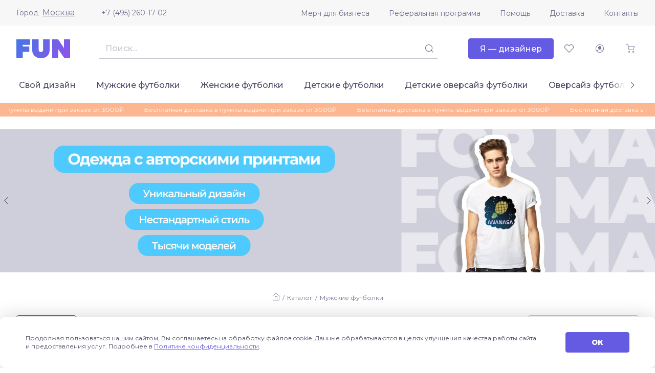

--- FILE ---
content_type: text/html; charset=UTF-8
request_url: https://fun.ru/catalog/men-tshirts
body_size: 12511
content:
<!DOCTYPE html>
<html lang="ru">
<head>
    <meta charset="utf-8">
    <meta http-equiv="X-UA-Compatible" content="IE=edge">
    <meta name="viewport" content="initial-scale=1, width=device-width">
    <meta name="format-detection" content="telephone=no">
    <link rel="canonical" href="https://fun.ru/catalog/men-tshirts"/>
    <link rel="apple-touch-icon" sizes="180x180" href="/apple-touch-icon.png">
    <link rel="icon" type="image/png" sizes="32x32" href="/favicon-32x32.png">
    <link rel="icon" type="image/png" sizes="16x16" href="/favicon-16x16.png">
    <link rel="mask-icon" href="/safari-pinned-tab.svg" color="#5bbad5">
    <link rel="manifest" href="/site.webmanifest">
    <meta name="msapplication-TileColor" content="#da532c">
    <meta name="theme-color" content="#ffffff">
        
    <!-- Diginetica -->
    <link rel="preconnect" href="https://cdn.diginetica.net/">
    <!-- Diginetica -->

    <link rel="preconnect" href="https://fonts.gstatic.com">
    <title>Мужские футболки - 104327 товаров с дизайнерскими принтами - купить в интернет-магазине fun.ru</title>
    <meta name="description" content="Мужские футболки с авторским принтом, доставка заказов по всей России, тел.: 8(495)260-17-02">
    <meta name="csrf-param" content="_csrf-fun">
<meta name="csrf-token" content="HDR_0A0dqNjFGzRivW_235N-zoTBQti7lQmQdaQKbXVsYAiAa3zqi4dWYxXiAYGV5Q2LxYkRrs_tQ6Qw8D4gAQ==">

<link href="https://fonts.googleapis.com/css2?family=Montserrat:wght@400;500;800&amp;amp;display=swap" rel="stylesheet">
<link href="/css/vendor.css?v=1757688326" rel="stylesheet">
<link href="/css/main.css?v=1766740652" rel="stylesheet">
    <!-- Diginetica -->
    <script type="text/javascript">
        var digiScript = document.createElement('script');
        digiScript.src = '//cdn.diginetica.net/7541/client.js';
        digiScript.defer = true;
        digiScript.async = true;
        document.head.appendChild(digiScript);
    </script>
    <!-- Diginetica -->
</head>
<body>


<div class="app js--app">
    <div class="js--app__side-drawer"></div>
    <header class="app__header">
        <div class="app-header js--app-header">
            <div class="app-header__top">
                <div class="container">
                    <div class="app-header__top-inner">
                        <div class="js--user-location user-location">
                            <div class="user-location__toggler">
                                <div class="user-location__toggler-title">Город</div>
                                <div class="user-location__toggler-current"></div>
                            </div>
                        </div>
                        <a class="app-header__tel" href="tel:+74952601702">+7 (495) 260-17-02</a>
                        <ul class="menu app-header__menu">
    <li class="menu__item"><span class="menu__item-wrapper"><a class="menu__link" href="https://merch.fun.ru/" target="_blank">Мерч для бизнеса</a></span></li><li class="menu__item"><span class="menu__item-wrapper"><a class="menu__link" href="https://referral.fun.ru/" target="_blank">Реферальная программа</a></span></li><li class="menu__item"><span class="menu__item-wrapper"><a class="menu__link" href="/help">Помощь</a></span></li><li class="menu__item"><span class="menu__item-wrapper"><a class="menu__link" href="/delivery">Доставка</a></span></li><li class="menu__item"><span class="menu__item-wrapper"><a class="menu__link" href="/contacts">Контакты</a></span></li></ul>
                    </div>
                </div>
            </div>
            <div class="app-header__center">
                <div class="container">
                    <div class="app-header__center-inner">
                        <div class="app-header__side-drawer-btn">
							<div class="js--app-header__side-drawer-btn"></div>
						</div>
						<a class="app-header__logo-link" href="/">
                            <img class="app-header__logo" src="/images/a3f3343021fae2e5629f62d07cf4b340.svg" alt="">
                        </a>

                        <div class="app-header__search">
                            <div class="search js--search">
                                <button class="btn-icon search__mobile-btn _size_small _style_text" type="button">
                                    <span class="btn-icon__inner">
                                        <span class="btn-icon__icon funicon-search"></span>
                                    </span>
                                </button>
                                <div class="search__mainbody">
                                    <div class="search__field">
                                        <div class="textfield search__text-field">
                                            <input class="textfield__control" disabled type="text">
                                        </div>
                                        <button class="btn-icon search__submit _size_small _style_text _disabled" disabled type="button">
                                            <span class="btn-icon__inner">
                                                <span class="btn-icon__icon funicon-search"></span>
                                            </span>
                                        </button>
                                    </div>
                                </div>
                            </div>
                        </div>

                        <div class="app-header__btn-designer">
							<a href="https://designer.fun.ru/" class="btn" target="_blank">
                                <span class="btn__inner"><span class="btn__text">Я — дизайнер</span></span>
							</a>
						</div>

                        <div class="app-header__favorites">
                            <a href="/favorites" class="btn-icon app-header__favorites-btn _size_small _style_text" type="button">
                                <span class="btn-icon__inner">
                                    <span class="btn-icon__icon funicon-heart"></span>
                                </span>
                            </a>
                        </div>

                        <div class="app-header__account">
                            <div class="js--app-header__auth">
                                <button class="btn-icon app-header__account-btn _size_small _style_text _disabled" disabled type="button">
                                    <span class="btn-icon__inner">
                                        <span class="btn-icon__icon funicon-person"></span>
                                    </span>
                                </button>
                            </div>
                        </div>

                        <div class="app-header__cart">
                            <button class="js--app-header__cart-widget btn-icon app-header__cart-btn _size_small _style_text" type="button">
                                <span class="btn-icon__inner">
                                    <span class="btn-icon__icon funicon-shopping-cart"></span>
                                </span>
                            </button>
                        </div>

					</div>
				</div>
			</div>
			<div class="app-header__bottom">
				<div class="container">
					<div class="app-header__bottom-inner">
                        <div class="app-header__rubricator js--app-header__rubricator">
    </div>
					</div>
				</div>
			</div>
		</div>
	</header>
	<main class="app__body">

        <div class="page-promo-line__wrapper">
        <div class="page-promo-line">
            <div class="container">
                <div class="js--marquee" data-vue-marquee="{&quot;rootClasses&quot;:[&quot;promo-line&quot;],&quot;items&quot;:[&quot;Бесплатная доставка в пункты выдачи при заказе от 3000₽&quot;,&quot;Бесплатная доставка в пункты выдачи при заказе от 3000₽&quot;,&quot;Бесплатная доставка в пункты выдачи при заказе от 3000₽&quot;],&quot;isAutoStop&quot;:true,&quot;duration&quot;:25000}"></div>
            </div>
        </div>
    </div>
    
	
<div class="page-catalog__catalog-promo-slider">
    <div class="slider swiper js--slider catalog-promo-slider _slide-width-auto" data-slider="{&quot;arrows&quot;:true,&quot;options&quot;:{&quot;slidesPerView&quot;:1,&quot;spaceBetween&quot;:0,&quot;loop&quot;:true},&quot;pagination&quot;:true}">
        <div class="slider__swiper-container swiper-container js--slider__swiper">
            <div class="slider__swiper-wrapper swiper-wrapper">
                <div class="slider__swiper-slide swiper-slide"><span class="catalog-promo-slide"><img src="https://fun.ru/upload/c6/81/c68183ef94.jpg" alt="Мужские футболки"></span></div>            </div>
            <div class="slider__arrow _next js--slider__arrow-next">
                <div class="slider__arrow-icon funicon-chevron-right"></div>
            </div>
            <div class="slider__arrow _prev js--slider__arrow-prev">
                <div class="slider__arrow-icon funicon-chevron-left"></div>
            </div>
            <div class="slider__pagination js--slider__pagination"></div>
        </div>
    </div>
</div>

<div class="page-catalog page js--page-catalog">
    <div class="container">
        
<div class="page-catalog__catalog-controls">
    <form class="catalog-controls js--catalog-controls "
          autocomplete="off">
                    <div class="catalog-controls__breadcrumbs">
                
<div class="breadcrumbs">
    <div class="breadcrumbs__item"><a class="breadcrumbs__link funicon-home" href="/"></a></div><div class="breadcrumbs__item"><a class="breadcrumbs__link" href="/catalog">Каталог</a></div><div class="breadcrumbs__item"><a class="breadcrumbs__link" href="/catalog/men-tshirts">Мужские футболки</a></div></div>
            </div>
        
        <input type="hidden" name="category" value="men-tshirts">        <div class="catalog-controls__filter-btn">
            <button class="btn _full-width-mobile js--catalog-controls__filter-btn _size_small _style_outlined"
                    type="button">
                <span class="btn__inner">
                    <span class="btn__icon _before funicon-filter"></span>
                    <span class="btn__icon _before _extra funicon-cross"></span>
                    <span class="btn__text">Фильтр</span>
                </span>
            </button>
        </div>

        <h1 class="catalog-controls__header">Мужские футболки</h1>

        <div class="catalog-controls__sort">
    <div class="sort js--sort">
        <div class="sort__wrapper">
                        <div class="pseudo-select js--pseudo-select _full-bordered" data-pseudo-select='{"name":"sort","items":[{"selected":true,"text":"по популярности","value":"popular"},{"icon":"funicon-bar-chart","iconAfter":true,"text":"по цене","value":"price-asc","selected":false},{"icon":"funicon-bar-chart _desc","iconAfter":true,"text":"по цене","value":"price-desc","selected":false}],"fullBordered":true,"size":"small"}'>            <div class="pseudo-select__current">
                <div class="preloader"></div>
            </div>
            </div>        </div>
    </div>
</div>

        <div class="catalog-controls__filter js--catalog-controls__filter">
    <div class="catalog-filter js--catalog-filter" data-active-fieldset="1">
        <div class="catalog-filter__tabs">
            <div class="tabs">
                <div class="tabs__item">
                    <button class="tabs__btn js--catalog-filter__tabs-btn _active" type="button">Категории</button>
                </div>
                <div class="tabs__item">
                    <button class="tabs__btn js--catalog-filter__tabs-btn" type="button">Цвет</button>
                </div>
            </div>
        </div>
        <div class="catalog-filter__fieldsets">
            <fieldset class="catalog-filter__fieldset _type_link _active">
                <h4 class="catalog-filter__fieldset-title">Категории</h4>
                <div class="catalog-filter__fieldset-body">
                    <div class="catalog-filter__fieldset-item">
                        <a class="catalog-filter__link " href="/catalog">Все категории</a>
                    </div>
                    <div class="catalog-filter__fieldset-item"><a class="catalog-filter__link _active" href="/catalog/men-tshirts">Мужские футболки</a></div><div class="catalog-filter__fieldset-item"><a class="catalog-filter__link " href="/catalog/women-tshirts">Женские футболки</a></div><div class="catalog-filter__fieldset-item"><a class="catalog-filter__link " href="/catalog/tshirts-oversize">Футболки оверсайз унисекс</a></div><div class="catalog-filter__fieldset-item"><a class="catalog-filter__link " href="/catalog/kids-tshirts">Детские футболки</a></div><div class="catalog-filter__fieldset-item"><a class="catalog-filter__link " href="/catalog/kids-tshirts-oversize">Детские оверсайз футболки</a></div><div class="catalog-filter__fieldset-item"><a class="catalog-filter__link " href="/catalog/hoodie-oversize">Толстовки (худи) оверсайз</a></div><div class="catalog-filter__fieldset-item"><a class="catalog-filter__link " href="/catalog/men-hoodies">Мужские толстовки</a></div><div class="catalog-filter__fieldset-item"><a class="catalog-filter__link " href="/catalog/men-sweatshirts">Мужские свитшоты</a></div><div class="catalog-filter__fieldset-item"><a class="catalog-filter__link " href="/catalog/women-sweatshirts">Женские свитшоты</a></div><div class="catalog-filter__fieldset-item"><a class="catalog-filter__link " href="/catalog/bags">Сумки</a></div><div class="catalog-filter__fieldset-item"><a class="catalog-filter__link " href="/catalog/diary">Ежедневники</a></div><div class="catalog-filter__fieldset-item"><a class="catalog-filter__link " href="/catalog/mugs">Кружки</a></div><div class="catalog-filter__fieldset-item"><a class="catalog-filter__link " href="/catalog/bottle">Бутылки для воды</a></div><div class="catalog-filter__fieldset-item"><a class="catalog-filter__link " href="/catalog/thermos">Термосы</a></div>                </div>
            </fieldset>
            <fieldset class="catalog-filter__fieldset _type_color">
                <h4 class="catalog-filter__fieldset-title">Цвет</h4>
                <div class="catalog-filter__fieldset-body">
                    <div class="field">
                        <div class="field__wrapper">
                            <div class="field__control">
                                <div class="field__grid-colors">
                                    
                                            <div class="catalog-filter__fieldset-item">
                                                <div class="color _bordered js--tooltip" data-tooltip="{&quot;content&quot;:&quot;белый&quot;}">
                                                    <label class="color__label">
                                                        <input class="color__control" type="radio" name="color" value="white" >
                                                        <span class="color__color-wrapper">
                                                            <span class="color__color" style="background: #ffffff"></span>
                                                        </span>
                                                    </label>
                                                </div>
                                            </div>
                                        
                                            <div class="catalog-filter__fieldset-item">
                                                <div class="color _bordered js--tooltip" data-tooltip="{&quot;content&quot;:&quot;черный&quot;}">
                                                    <label class="color__label">
                                                        <input class="color__control" type="radio" name="color" value="black" >
                                                        <span class="color__color-wrapper">
                                                            <span class="color__color" style="background: #000000"></span>
                                                        </span>
                                                    </label>
                                                </div>
                                            </div>
                                        
                                            <div class="catalog-filter__fieldset-item">
                                                <div class="color _bordered js--tooltip" data-tooltip="{&quot;content&quot;:&quot;серый меланж&quot;}">
                                                    <label class="color__label">
                                                        <input class="color__control" type="radio" name="color" value="grayMelange" >
                                                        <span class="color__color-wrapper">
                                                            <span class="color__color" style="background: #a9a9a9"></span>
                                                        </span>
                                                    </label>
                                                </div>
                                            </div>
                                        
                                            <div class="catalog-filter__fieldset-item">
                                                <div class="color _bordered js--tooltip" data-tooltip="{&quot;content&quot;:&quot;темно-синий&quot;}">
                                                    <label class="color__label">
                                                        <input class="color__control" type="radio" name="color" value="darkBlue" >
                                                        <span class="color__color-wrapper">
                                                            <span class="color__color" style="background: #00008b"></span>
                                                        </span>
                                                    </label>
                                                </div>
                                            </div>
                                        
                                            <div class="catalog-filter__fieldset-item">
                                                <div class="color _bordered js--tooltip" data-tooltip="{&quot;content&quot;:&quot;красный&quot;}">
                                                    <label class="color__label">
                                                        <input class="color__control" type="radio" name="color" value="red" >
                                                        <span class="color__color-wrapper">
                                                            <span class="color__color" style="background: #ff0000"></span>
                                                        </span>
                                                    </label>
                                                </div>
                                            </div>
                                        
                                            <div class="catalog-filter__fieldset-item">
                                                <div class="color _bordered js--tooltip" data-tooltip="{&quot;content&quot;:&quot;зеленый&quot;}">
                                                    <label class="color__label">
                                                        <input class="color__control" type="radio" name="color" value="green" >
                                                        <span class="color__color-wrapper">
                                                            <span class="color__color" style="background: #228b22"></span>
                                                        </span>
                                                    </label>
                                                </div>
                                            </div>
                                        
                                            <div class="catalog-filter__fieldset-item">
                                                <div class="color _bordered js--tooltip" data-tooltip="{&quot;content&quot;:&quot;желтый&quot;}">
                                                    <label class="color__label">
                                                        <input class="color__control" type="radio" name="color" value="yellow" >
                                                        <span class="color__color-wrapper">
                                                            <span class="color__color" style="background: #ffd700"></span>
                                                        </span>
                                                    </label>
                                                </div>
                                            </div>
                                        
                                            <div class="catalog-filter__fieldset-item">
                                                <div class="color _bordered js--tooltip" data-tooltip="{&quot;content&quot;:&quot;синий&quot;}">
                                                    <label class="color__label">
                                                        <input class="color__control" type="radio" name="color" value="blue" >
                                                        <span class="color__color-wrapper">
                                                            <span class="color__color" style="background: #122FAA"></span>
                                                        </span>
                                                    </label>
                                                </div>
                                            </div>
                                                                        </div>
                            </div>
                        </div>
                    </div>
                </div>
            </fieldset>
        </div>
    </div>
</div>

        <div class="catalog-controls__tags">
    <div class="slider swiper js--slider catalog-tags _slide-width-auto" data-slider='{"arrows":true,"options":{"breakpoints":{"1024":{"spaceBetween":13},"1280":{"spaceBetween":30},"1440":{"spaceBetween":30}}},"pagination":false}'>    <div class="slider__swiper-container swiper-container js--slider__swiper">
        <div class="slider__swiper-wrapper swiper-wrapper">
                            <div class="slider__swiper-slide swiper-slide">
                    <a class="catalog-tags__link " href="/catalog/men-tshirts/tag-frukt">#фрукт</a>
                </div>
                            <div class="slider__swiper-slide swiper-slide">
                    <a class="catalog-tags__link " href="/catalog/men-tshirts/tag-anime">#аниме</a>
                </div>
                            <div class="slider__swiper-slide swiper-slide">
                    <a class="catalog-tags__link " href="/catalog/men-tshirts/tag-abstraktsiya">#абстракция</a>
                </div>
                            <div class="slider__swiper-slide swiper-slide">
                    <a class="catalog-tags__link " href="/catalog/men-tshirts/tag-kot">#кот</a>
                </div>
                            <div class="slider__swiper-slide swiper-slide">
                    <a class="catalog-tags__link " href="/catalog/men-tshirts/tag-zhivotnoe">#животное</a>
                </div>
                            <div class="slider__swiper-slide swiper-slide">
                    <a class="catalog-tags__link " href="/catalog/men-tshirts/tag-serial">#сериал</a>
                </div>
                            <div class="slider__swiper-slide swiper-slide">
                    <a class="catalog-tags__link " href="/catalog/men-tshirts/tag-peyzazh">#пейзаж</a>
                </div>
                            <div class="slider__swiper-slide swiper-slide">
                    <a class="catalog-tags__link " href="/catalog/men-tshirts/tag-nadpis">#надпись</a>
                </div>
                            <div class="slider__swiper-slide swiper-slide">
                    <a class="catalog-tags__link " href="/catalog/men-tshirts/tag-sport">#спорт</a>
                </div>
                            <div class="slider__swiper-slide swiper-slide">
                    <a class="catalog-tags__link " href="/catalog/men-tshirts/tag-muzyka">#музыка</a>
                </div>
                            <div class="slider__swiper-slide swiper-slide">
                    <a class="catalog-tags__link " href="/catalog/men-tshirts/tag-priroda">#природа</a>
                </div>
                            <div class="slider__swiper-slide swiper-slide">
                    <a class="catalog-tags__link " href="/catalog/men-tshirts/tag-tsvety">#цветы</a>
                </div>
                            <div class="slider__swiper-slide swiper-slide">
                    <a class="catalog-tags__link " href="/catalog/men-tshirts/tag-kapibara">#капибара</a>
                </div>
                            <div class="slider__swiper-slide swiper-slide">
                    <a class="catalog-tags__link " href="/catalog/men-tshirts/tag-yumor">#юмор</a>
                </div>
                            <div class="slider__swiper-slide swiper-slide">
                    <a class="catalog-tags__link " href="/catalog/men-tshirts/tag-leto">#лето</a>
                </div>
                    </div>
        <div class="slider__arrow _next js--slider__arrow-next">
            <div class="slider__arrow-icon funicon-chevron-right"></div>
        </div>
        <div class="slider__arrow _prev js--slider__arrow-prev">
            <div class="slider__arrow-icon funicon-chevron-left"></div>
        </div>
    </div>
    </div></div>
    </form>
</div>


<div class="page-catalog__products">
    <div class="grid-products js--page-catalog__grid-products"><div class="grid-products__item">
	<div class="catalog-product">
		<div class="catalog-product__fav-btn-box">
            <button class="btn-icon btn-favorites js--btn-favorites _style_text" type="button" data-id="35426">
                <span class="btn-icon__inner">
                    <span class="btn-icon__icon funicon-heart"></span>
                    <span class="btn-icon__icon _alt funicon-heart-filled"></span>
                </span>
            </button>
        </div>
        <a class="catalog-product__img-box" href="/men-tshirts/vse_budet_horosho">
            <picture title="Мужская футболка «Все будет хорошо»" class="catalog-product__img"><source srcset='https://fun.ru/upload/c6/52/c652f626fd.jpg.700px.webp' media='(-webkit-min-device-pixel-ratio: 2), (min-resolution: 192dpi)' type='image/webp'><source srcset='https://fun.ru/upload/c6/52/c652f626fd.jpg.350px.webp' type='image/webp'><img src="https://fun.ru/upload/c6/52/c652f626fd.jpg" alt=""></picture>        </a>
        <a class="catalog-product__title" href="/men-tshirts/vse_budet_horosho">Мужская футболка «Все будет хорошо»</a>
        <a class="catalog-product__designer" href="/designer/geyzerrr">@Geyzerrr</a>

                <div class="catalog-product__price">
            <div class="catalog-product__price-prefix">от</div>
                                            <div class="catalog-product__price-cur _accent">
                    <span class="price">990 ₽</span>
                </div>
                                <div class="catalog-product__price-old">
                    <span class="price">1090 ₽</span>
                </div>
                    </div>

    </div>
</div>
<div class="grid-products__item">
	<div class="catalog-product">
		<div class="catalog-product__fav-btn-box">
            <button class="btn-icon btn-favorites js--btn-favorites _style_text" type="button" data-id="707104">
                <span class="btn-icon__inner">
                    <span class="btn-icon__icon funicon-heart"></span>
                    <span class="btn-icon__icon _alt funicon-heart-filled"></span>
                </span>
            </button>
        </div>
        <a class="catalog-product__img-box" href="/men-tshirts/skuf_skufeem_ponemnogu">
            <picture title="Мужская футболка «Скуф, скуфеем понемногу»" class="catalog-product__img"><source srcset='https://fun.ru/upload/81/72/817252884e.jpg.700px.webp' media='(-webkit-min-device-pixel-ratio: 2), (min-resolution: 192dpi)' type='image/webp'><source srcset='https://fun.ru/upload/81/72/817252884e.jpg.350px.webp' type='image/webp'><img src="https://fun.ru/upload/81/72/817252884e.jpg" alt=""></picture>        </a>
        <a class="catalog-product__title" href="/men-tshirts/skuf_skufeem_ponemnogu">Мужская футболка «Скуф, скуфеем понемногу»</a>
        <a class="catalog-product__designer" href="/designer/lizatu">@LizaTu</a>

                <div class="catalog-product__price">
            <div class="catalog-product__price-prefix">от</div>
                                            <div class="catalog-product__price-cur">
                    <span class="price">1190 ₽</span>
                </div>
                    </div>

    </div>
</div>
<div class="grid-products__item">
	<div class="catalog-product">
		<div class="catalog-product__fav-btn-box">
            <button class="btn-icon btn-favorites js--btn-favorites _style_text" type="button" data-id="213501">
                <span class="btn-icon__inner">
                    <span class="btn-icon__icon funicon-heart"></span>
                    <span class="btn-icon__icon _alt funicon-heart-filled"></span>
                </span>
            </button>
        </div>
        <a class="catalog-product__img-box" href="/men-tshirts/kovboy">
            <picture title="Мужская футболка «Ковбой»" class="catalog-product__img"><source srcset='https://fun.ru/upload/64/ae/64aee62dfe.jpg.700px.webp' media='(-webkit-min-device-pixel-ratio: 2), (min-resolution: 192dpi)' type='image/webp'><source srcset='https://fun.ru/upload/64/ae/64aee62dfe.jpg.350px.webp' type='image/webp'><img src="https://fun.ru/upload/64/ae/64aee62dfe.jpg" alt=""></picture>        </a>
        <a class="catalog-product__title" href="/men-tshirts/kovboy">Мужская футболка «Ковбой»</a>
        <a class="catalog-product__designer" href="/designer/t0talcare">@t0talcare</a>

                <div class="catalog-product__price">
            <div class="catalog-product__price-prefix">от</div>
                                            <div class="catalog-product__price-cur _accent">
                    <span class="price">1240 ₽</span>
                </div>
                                <div class="catalog-product__price-old">
                    <span class="price">1370 ₽</span>
                </div>
                    </div>

    </div>
</div>
<div class="grid-products__item">
	<div class="catalog-product">
		<div class="catalog-product__fav-btn-box">
            <button class="btn-icon btn-favorites js--btn-favorites _style_text" type="button" data-id="799446">
                <span class="btn-icon__inner">
                    <span class="btn-icon__icon funicon-heart"></span>
                    <span class="btn-icon__icon _alt funicon-heart-filled"></span>
                </span>
            </button>
        </div>
        <a class="catalog-product__img-box" href="/men-tshirts/zhinkin_lev_zhinkin_lev_zhinka_zhinka">
            <picture title="Мужская футболка «Жинкин лев zhinkin lev жинка zhinka»" class="catalog-product__img"><source srcset='https://fun.ru/upload/03/23/0323d00639.jpg.700px.webp' media='(-webkit-min-device-pixel-ratio: 2), (min-resolution: 192dpi)' type='image/webp'><source srcset='https://fun.ru/upload/03/23/0323d00639.jpg.350px.webp' type='image/webp'><img src="https://fun.ru/upload/03/23/0323d00639.jpg" alt=""></picture>        </a>
        <a class="catalog-product__title" href="/men-tshirts/zhinkin_lev_zhinkin_lev_zhinka_zhinka">Мужская футболка «Жинкин лев zhinkin lev жинка zhinka»</a>
        <a class="catalog-product__designer" href="/designer/djako">@Djako</a>

                <div class="catalog-product__price">
            <div class="catalog-product__price-prefix">от</div>
                                            <div class="catalog-product__price-cur">
                    <span class="price">1190 ₽</span>
                </div>
                    </div>

    </div>
</div>
<div class="grid-products__item">
	<div class="catalog-product">
		<div class="catalog-product__fav-btn-box">
            <button class="btn-icon btn-favorites js--btn-favorites _style_text" type="button" data-id="734636">
                <span class="btn-icon__inner">
                    <span class="btn-icon__icon funicon-heart"></span>
                    <span class="btn-icon__icon _alt funicon-heart-filled"></span>
                </span>
            </button>
        </div>
        <a class="catalog-product__img-box" href="/men-tshirts/elektrik_evolyutsiya_dlya_elektrika_master_na_vse_ruki1">
            <picture title="Мужская футболка «Электрик эволюция для электрика мастер на все руки»" class="catalog-product__img"><source srcset='https://fun.ru/upload/28/93/289371873f.jpg.700px.webp' media='(-webkit-min-device-pixel-ratio: 2), (min-resolution: 192dpi)' type='image/webp'><source srcset='https://fun.ru/upload/28/93/289371873f.jpg.350px.webp' type='image/webp'><img src="https://fun.ru/upload/28/93/289371873f.jpg" alt=""></picture>        </a>
        <a class="catalog-product__title" href="/men-tshirts/elektrik_evolyutsiya_dlya_elektrika_master_na_vse_ruki1">Мужская футболка «Электрик эволюция для электрика мастер на все руки»</a>
        <a class="catalog-product__designer" href="/designer/djako">@Djako</a>

                <div class="catalog-product__price">
            <div class="catalog-product__price-prefix">от</div>
                                            <div class="catalog-product__price-cur _accent">
                    <span class="price">990 ₽</span>
                </div>
                                <div class="catalog-product__price-old">
                    <span class="price">1090 ₽</span>
                </div>
                    </div>

    </div>
</div>
<div class="grid-products__item">
	<div class="catalog-product">
		<div class="catalog-product__fav-btn-box">
            <button class="btn-icon btn-favorites js--btn-favorites _style_text" type="button" data-id="653588">
                <span class="btn-icon__inner">
                    <span class="btn-icon__icon funicon-heart"></span>
                    <span class="btn-icon__icon _alt funicon-heart-filled"></span>
                </span>
            </button>
        </div>
        <a class="catalog-product__img-box" href="/men-tshirts/rabotayu_sutkami_s_utkami_podarok_kollege">
            <picture title="Мужская футболка «Работаю сутками с утками подарок коллеге»" class="catalog-product__img"><source srcset='https://fun.ru/upload/f3/4f/f34fff1894.jpg.700px.webp' media='(-webkit-min-device-pixel-ratio: 2), (min-resolution: 192dpi)' type='image/webp'><source srcset='https://fun.ru/upload/f3/4f/f34fff1894.jpg.350px.webp' type='image/webp'><img src="https://fun.ru/upload/f3/4f/f34fff1894.jpg" alt=""></picture>        </a>
        <a class="catalog-product__title" href="/men-tshirts/rabotayu_sutkami_s_utkami_podarok_kollege">Мужская футболка «Работаю сутками с утками подарок коллеге»</a>
        <a class="catalog-product__designer" href="/designer/djako">@Djako</a>

                <div class="catalog-product__price">
            <div class="catalog-product__price-prefix">от</div>
                                            <div class="catalog-product__price-cur _accent">
                    <span class="price">990 ₽</span>
                </div>
                                <div class="catalog-product__price-old">
                    <span class="price">1090 ₽</span>
                </div>
                    </div>

    </div>
</div>
<div class="grid-products__item">
	<div class="catalog-product">
		<div class="catalog-product__fav-btn-box">
            <button class="btn-icon btn-favorites js--btn-favorites _style_text" type="button" data-id="621981">
                <span class="btn-icon__inner">
                    <span class="btn-icon__icon funicon-heart"></span>
                    <span class="btn-icon__icon _alt funicon-heart-filled"></span>
                </span>
            </button>
        </div>
        <a class="catalog-product__img-box" href="/men-tshirts/elektrik_chto_vam_ne_ponyatno_den_energetika">
            <picture title="Мужская футболка «Электрик что вам непонятно День энергетика»" class="catalog-product__img"><source srcset='https://fun.ru/upload/c6/65/c665756326.jpg.700px.webp' media='(-webkit-min-device-pixel-ratio: 2), (min-resolution: 192dpi)' type='image/webp'><source srcset='https://fun.ru/upload/c6/65/c665756326.jpg.350px.webp' type='image/webp'><img src="https://fun.ru/upload/c6/65/c665756326.jpg" alt=""></picture>        </a>
        <a class="catalog-product__title" href="/men-tshirts/elektrik_chto_vam_ne_ponyatno_den_energetika">Мужская футболка «Электрик что вам непонятно День энергетика»</a>
        <a class="catalog-product__designer" href="/designer/djako">@Djako</a>

                <div class="catalog-product__price">
            <div class="catalog-product__price-prefix">от</div>
                                            <div class="catalog-product__price-cur">
                    <span class="price">1190 ₽</span>
                </div>
                    </div>

    </div>
</div>
<div class="grid-products__item">
	<div class="catalog-product">
		<div class="catalog-product__fav-btn-box">
            <button class="btn-icon btn-favorites js--btn-favorites _style_text" type="button" data-id="583842">
                <span class="btn-icon__inner">
                    <span class="btn-icon__icon funicon-heart"></span>
                    <span class="btn-icon__icon _alt funicon-heart-filled"></span>
                </span>
            </button>
        </div>
        <a class="catalog-product__img-box" href="/men-tshirts/priroda_les_gornyy_peyzazh_s_ozerom_i_palatkoy">
            <picture title="Мужская футболка «Природа, лес, горный пейзаж с озером и палаткой»" class="catalog-product__img"><source srcset='https://fun.ru/upload/7f/04/7f046288fc.jpg.700px.webp' media='(-webkit-min-device-pixel-ratio: 2), (min-resolution: 192dpi)' type='image/webp'><source srcset='https://fun.ru/upload/7f/04/7f046288fc.jpg.350px.webp' type='image/webp'><img src="https://fun.ru/upload/7f/04/7f046288fc.jpg" alt=""></picture>        </a>
        <a class="catalog-product__title" href="/men-tshirts/priroda_les_gornyy_peyzazh_s_ozerom_i_palatkoy">Мужская футболка «Природа, лес, горный пейзаж с озером и палаткой»</a>
        <a class="catalog-product__designer" href="/designer/amanita">@margaritazabirova</a>

                <div class="catalog-product__price">
            <div class="catalog-product__price-prefix">от</div>
                                            <div class="catalog-product__price-cur _accent">
                    <span class="price">990 ₽</span>
                </div>
                                <div class="catalog-product__price-old">
                    <span class="price">1090 ₽</span>
                </div>
                    </div>

    </div>
</div>
<div class="grid-products__item">
	<div class="catalog-product">
		<div class="catalog-product__fav-btn-box">
            <button class="btn-icon btn-favorites js--btn-favorites _style_text" type="button" data-id="557600">
                <span class="btn-icon__inner">
                    <span class="btn-icon__icon funicon-heart"></span>
                    <span class="btn-icon__icon _alt funicon-heart-filled"></span>
                </span>
            </button>
        </div>
        <a class="catalog-product__img-box" href="/men-tshirts/samolet_letit_nad_gorami_v_podarok_pilotu">
            <picture title="Мужская футболка «Самолет летит над горами. В подарок пилоту»" class="catalog-product__img"><source srcset='https://fun.ru/upload/ee/2d/ee2d97f055.jpg.700px.webp' media='(-webkit-min-device-pixel-ratio: 2), (min-resolution: 192dpi)' type='image/webp'><source srcset='https://fun.ru/upload/ee/2d/ee2d97f055.jpg.350px.webp' type='image/webp'><img src="https://fun.ru/upload/ee/2d/ee2d97f055.jpg" alt=""></picture>        </a>
        <a class="catalog-product__title" href="/men-tshirts/samolet_letit_nad_gorami_v_podarok_pilotu">Мужская футболка «Самолет летит над горами. В подарок пилоту»</a>
        <a class="catalog-product__designer" href="/designer/mnogoarta">@mnogoarta</a>

                <div class="catalog-product__price">
            <div class="catalog-product__price-prefix">от</div>
                                            <div class="catalog-product__price-cur _accent">
                    <span class="price">890 ₽</span>
                </div>
                                <div class="catalog-product__price-old">
                    <span class="price">980 ₽</span>
                </div>
                    </div>

    </div>
</div>
<div class="grid-products__item">
	<div class="catalog-product">
		<div class="catalog-product__fav-btn-box">
            <button class="btn-icon btn-favorites js--btn-favorites _style_text" type="button" data-id="512477">
                <span class="btn-icon__inner">
                    <span class="btn-icon__icon funicon-heart"></span>
                    <span class="btn-icon__icon _alt funicon-heart-filled"></span>
                </span>
            </button>
        </div>
        <a class="catalog-product__img-box" href="/men-tshirts/piramidka_iz_kotikov">
            <picture title="Мужская футболка «Пирамидка из котиков»" class="catalog-product__img"><source srcset='https://fun.ru/upload/9c/56/9c56cc4966.jpg.700px.webp' media='(-webkit-min-device-pixel-ratio: 2), (min-resolution: 192dpi)' type='image/webp'><source srcset='https://fun.ru/upload/9c/56/9c56cc4966.jpg.350px.webp' type='image/webp'><img src="https://fun.ru/upload/9c/56/9c56cc4966.jpg" alt=""></picture>        </a>
        <a class="catalog-product__title" href="/men-tshirts/piramidka_iz_kotikov">Мужская футболка «Пирамидка из котиков»</a>
        <a class="catalog-product__designer" href="/designer/amanita">@margaritazabirova</a>

                <div class="catalog-product__price">
            <div class="catalog-product__price-prefix">от</div>
                                            <div class="catalog-product__price-cur _accent">
                    <span class="price">990 ₽</span>
                </div>
                                <div class="catalog-product__price-old">
                    <span class="price">1090 ₽</span>
                </div>
                    </div>

    </div>
</div>
<div class="grid-products__item">
	<div class="catalog-product">
		<div class="catalog-product__fav-btn-box">
            <button class="btn-icon btn-favorites js--btn-favorites _style_text" type="button" data-id="367782">
                <span class="btn-icon__inner">
                    <span class="btn-icon__icon funicon-heart"></span>
                    <span class="btn-icon__icon _alt funicon-heart-filled"></span>
                </span>
            </button>
        </div>
        <a class="catalog-product__img-box" href="/men-tshirts/biologiya_iz_lesa">
            <picture title="Мужская футболка «Биология из леса»" class="catalog-product__img"><source srcset='https://fun.ru/upload/31/c5/31c5d41df5.jpg.700px.webp' media='(-webkit-min-device-pixel-ratio: 2), (min-resolution: 192dpi)' type='image/webp'><source srcset='https://fun.ru/upload/31/c5/31c5d41df5.jpg.350px.webp' type='image/webp'><img src="https://fun.ru/upload/31/c5/31c5d41df5.jpg" alt=""></picture>        </a>
        <a class="catalog-product__title" href="/men-tshirts/biologiya_iz_lesa">Мужская футболка «Биология из леса»</a>
        <a class="catalog-product__designer" href="/designer/good_vibe">@good vibe</a>

                <div class="catalog-product__price">
            <div class="catalog-product__price-prefix">от</div>
                                            <div class="catalog-product__price-cur _accent">
                    <span class="price">990 ₽</span>
                </div>
                                <div class="catalog-product__price-old">
                    <span class="price">1090 ₽</span>
                </div>
                    </div>

    </div>
</div>
<div class="grid-products__item">
	<div class="catalog-product">
		<div class="catalog-product__fav-btn-box">
            <button class="btn-icon btn-favorites js--btn-favorites _style_text" type="button" data-id="286492">
                <span class="btn-icon__inner">
                    <span class="btn-icon__icon funicon-heart"></span>
                    <span class="btn-icon__icon _alt funicon-heart-filled"></span>
                </span>
            </button>
        </div>
        <a class="catalog-product__img-box" href="/men-tshirts/lyagushka_anatomiya_stroenie_lyagushki">
            <picture title="Мужская футболка «Лягушка анатомия, строение лягушки»" class="catalog-product__img"><source srcset='https://fun.ru/upload/e2/82/e2823d7110.jpg.700px.webp' media='(-webkit-min-device-pixel-ratio: 2), (min-resolution: 192dpi)' type='image/webp'><source srcset='https://fun.ru/upload/e2/82/e2823d7110.jpg.350px.webp' type='image/webp'><img src="https://fun.ru/upload/e2/82/e2823d7110.jpg" alt=""></picture>        </a>
        <a class="catalog-product__title" href="/men-tshirts/lyagushka_anatomiya_stroenie_lyagushki">Мужская футболка «Лягушка анатомия, строение лягушки»</a>
        <a class="catalog-product__designer" href="/designer/sprt_art">@Sprt Art</a>

                <div class="catalog-product__price">
            <div class="catalog-product__price-prefix">от</div>
                                            <div class="catalog-product__price-cur _accent">
                    <span class="price">990 ₽</span>
                </div>
                                <div class="catalog-product__price-old">
                    <span class="price">1090 ₽</span>
                </div>
                    </div>

    </div>
</div>
<div class="grid-products__item">
	<div class="catalog-product">
		<div class="catalog-product__fav-btn-box">
            <button class="btn-icon btn-favorites js--btn-favorites _style_text" type="button" data-id="244380">
                <span class="btn-icon__inner">
                    <span class="btn-icon__icon funicon-heart"></span>
                    <span class="btn-icon__icon _alt funicon-heart-filled"></span>
                </span>
            </button>
        </div>
        <a class="catalog-product__img-box" href="/men-tshirts/mem_prikol_spisok_del_begit_press_kachat_anzhumaniya1">
            <picture title="Мужская футболка «мем прикол список дел бегит пресс качат анжумания»" class="catalog-product__img"><source srcset='https://fun.ru/upload/0d/11/0d117dbc23.jpg.700px.webp' media='(-webkit-min-device-pixel-ratio: 2), (min-resolution: 192dpi)' type='image/webp'><source srcset='https://fun.ru/upload/0d/11/0d117dbc23.jpg.350px.webp' type='image/webp'><img src="https://fun.ru/upload/0d/11/0d117dbc23.jpg" alt=""></picture>        </a>
        <a class="catalog-product__title" href="/men-tshirts/mem_prikol_spisok_del_begit_press_kachat_anzhumaniya1">Мужская футболка «мем прикол список дел бегит пресс качат анжумания»</a>
        <a class="catalog-product__designer" href="/designer/mashabgd">@mashabgd</a>

                <div class="catalog-product__price">
            <div class="catalog-product__price-prefix">от</div>
                                            <div class="catalog-product__price-cur">
                    <span class="price">1190 ₽</span>
                </div>
                    </div>

    </div>
</div>
<div class="grid-products__item">
	<div class="catalog-product">
		<div class="catalog-product__fav-btn-box">
            <button class="btn-icon btn-favorites js--btn-favorites _style_text" type="button" data-id="208814">
                <span class="btn-icon__inner">
                    <span class="btn-icon__icon funicon-heart"></span>
                    <span class="btn-icon__icon _alt funicon-heart-filled"></span>
                </span>
            </button>
        </div>
        <a class="catalog-product__img-box" href="/men-tshirts/geometricheskie_ornamenty_v_stile_mezenskoy_rospisi1">
            <picture title="Мужская футболка «Геометрические орнаменты в стиле мезенской росписи»" class="catalog-product__img"><source srcset='https://fun.ru/upload/c0/f6/c0f619d820.jpg.700px.webp' media='(-webkit-min-device-pixel-ratio: 2), (min-resolution: 192dpi)' type='image/webp'><source srcset='https://fun.ru/upload/c0/f6/c0f619d820.jpg.350px.webp' type='image/webp'><img src="https://fun.ru/upload/c0/f6/c0f619d820.jpg" alt=""></picture>        </a>
        <a class="catalog-product__title" href="/men-tshirts/geometricheskie_ornamenty_v_stile_mezenskoy_rospisi1">Мужская футболка «Геометрические орнаменты в стиле мезенской росписи»</a>
        <a class="catalog-product__designer" href="/designer/irina_skaska">@Irina Skaska</a>

                <div class="catalog-product__price">
            <div class="catalog-product__price-prefix">от</div>
                                            <div class="catalog-product__price-cur _accent">
                    <span class="price">990 ₽</span>
                </div>
                                <div class="catalog-product__price-old">
                    <span class="price">1090 ₽</span>
                </div>
                    </div>

    </div>
</div>
<div class="grid-products__item">
	<div class="catalog-product">
		<div class="catalog-product__fav-btn-box">
            <button class="btn-icon btn-favorites js--btn-favorites _style_text" type="button" data-id="94412">
                <span class="btn-icon__inner">
                    <span class="btn-icon__icon funicon-heart"></span>
                    <span class="btn-icon__icon _alt funicon-heart-filled"></span>
                </span>
            </button>
        </div>
        <a class="catalog-product__img-box" href="/men-tshirts/doversya_mne_ya_inzhener">
            <picture title="Мужская футболка «Доверься мне я инженер»" class="catalog-product__img"><source srcset='https://fun.ru/upload/62/77/62775f6df7.jpg.700px.webp' media='(-webkit-min-device-pixel-ratio: 2), (min-resolution: 192dpi)' type='image/webp'><source srcset='https://fun.ru/upload/62/77/62775f6df7.jpg.350px.webp' type='image/webp'><img src="https://fun.ru/upload/62/77/62775f6df7.jpg" alt=""></picture>        </a>
        <a class="catalog-product__title" href="/men-tshirts/doversya_mne_ya_inzhener">Мужская футболка «Доверься мне я инженер»</a>
        <a class="catalog-product__designer" href="/designer/paul_hmus">@Paul Hmus</a>

                <div class="catalog-product__price">
            <div class="catalog-product__price-prefix">от</div>
                                            <div class="catalog-product__price-cur">
                    <span class="price">1190 ₽</span>
                </div>
                    </div>

    </div>
</div>
<div class="grid-products__item">
	<div class="catalog-product">
		<div class="catalog-product__fav-btn-box">
            <button class="btn-icon btn-favorites js--btn-favorites _style_text" type="button" data-id="1610035">
                <span class="btn-icon__inner">
                    <span class="btn-icon__icon funicon-heart"></span>
                    <span class="btn-icon__icon _alt funicon-heart-filled"></span>
                </span>
            </button>
        </div>
        <a class="catalog-product__img-box" href="/men-tshirts/milyy_kotik_v_naushnikah_za_noutbukom">
            <picture title="Мужская футболка «Милый котик в наушниках за ноутбуком»" class="catalog-product__img"><source srcset='https://fun.ru/upload/25/55/255526033c.jpg.700px.webp' media='(-webkit-min-device-pixel-ratio: 2), (min-resolution: 192dpi)' type='image/webp'><source srcset='https://fun.ru/upload/25/55/255526033c.jpg.350px.webp' type='image/webp'><img src="https://fun.ru/upload/25/55/255526033c.jpg" alt=""></picture>        </a>
        <a class="catalog-product__title" href="/men-tshirts/milyy_kotik_v_naushnikah_za_noutbukom">Мужская футболка «Милый котик в наушниках за ноутбуком»</a>
        <a class="catalog-product__designer" href="/designer/alex13">@Alex13</a>

                <div class="catalog-product__price">
            <div class="catalog-product__price-prefix">от</div>
                                            <div class="catalog-product__price-cur _accent">
                    <span class="price">990 ₽</span>
                </div>
                                <div class="catalog-product__price-old">
                    <span class="price">1090 ₽</span>
                </div>
                    </div>

    </div>
</div>
<div class="grid-products__item">
	<div class="catalog-product">
		<div class="catalog-product__fav-btn-box">
            <button class="btn-icon btn-favorites js--btn-favorites _style_text" type="button" data-id="1599177">
                <span class="btn-icon__inner">
                    <span class="btn-icon__icon funicon-heart"></span>
                    <span class="btn-icon__icon _alt funicon-heart-filled"></span>
                </span>
            </button>
        </div>
        <a class="catalog-product__img-box" href="/men-tshirts/muravi_druzhno_taschat_gruz">
            <picture title="Мужская футболка «Муравьи дружно тащат груз»" class="catalog-product__img"><source srcset='https://fun.ru/upload/88/92/88928bc003.jpg.700px.webp' media='(-webkit-min-device-pixel-ratio: 2), (min-resolution: 192dpi)' type='image/webp'><source srcset='https://fun.ru/upload/88/92/88928bc003.jpg.350px.webp' type='image/webp'><img src="https://fun.ru/upload/88/92/88928bc003.jpg" alt=""></picture>        </a>
        <a class="catalog-product__title" href="/men-tshirts/muravi_druzhno_taschat_gruz">Мужская футболка «Муравьи дружно тащат груз»</a>
        <a class="catalog-product__designer" href="/designer/goodidea">@goodidea</a>

                <div class="catalog-product__price">
            <div class="catalog-product__price-prefix">от</div>
                                            <div class="catalog-product__price-cur _accent">
                    <span class="price">990 ₽</span>
                </div>
                                <div class="catalog-product__price-old">
                    <span class="price">1090 ₽</span>
                </div>
                    </div>

    </div>
</div>
<div class="grid-products__item">
	<div class="catalog-product">
		<div class="catalog-product__fav-btn-box">
            <button class="btn-icon btn-favorites js--btn-favorites _style_text" type="button" data-id="1599164">
                <span class="btn-icon__inner">
                    <span class="btn-icon__icon funicon-heart"></span>
                    <span class="btn-icon__icon _alt funicon-heart-filled"></span>
                </span>
            </button>
        </div>
        <a class="catalog-product__img-box" href="/men-tshirts/krutoy_medved_v_ochkah_i_kepke">
            <picture title="Мужская футболка «Крутой медведь в очках и кепке»" class="catalog-product__img"><source srcset='https://fun.ru/upload/17/30/173086f896.jpg.700px.webp' media='(-webkit-min-device-pixel-ratio: 2), (min-resolution: 192dpi)' type='image/webp'><source srcset='https://fun.ru/upload/17/30/173086f896.jpg.350px.webp' type='image/webp'><img src="https://fun.ru/upload/17/30/173086f896.jpg" alt=""></picture>        </a>
        <a class="catalog-product__title" href="/men-tshirts/krutoy_medved_v_ochkah_i_kepke">Мужская футболка «Крутой медведь в очках и кепке»</a>
        <a class="catalog-product__designer" href="/designer/goodidea">@goodidea</a>

                <div class="catalog-product__price">
            <div class="catalog-product__price-prefix">от</div>
                                            <div class="catalog-product__price-cur _accent">
                    <span class="price">990 ₽</span>
                </div>
                                <div class="catalog-product__price-old">
                    <span class="price">1090 ₽</span>
                </div>
                    </div>

    </div>
</div>
<div class="grid-products__item">
	<div class="catalog-product">
		<div class="catalog-product__fav-btn-box">
            <button class="btn-icon btn-favorites js--btn-favorites _style_text" type="button" data-id="1515315">
                <span class="btn-icon__inner">
                    <span class="btn-icon__icon funicon-heart"></span>
                    <span class="btn-icon__icon _alt funicon-heart-filled"></span>
                </span>
            </button>
        </div>
        <a class="catalog-product__img-box" href="/men-tshirts/kitayskie_karpy_koi">
            <picture title="Мужская футболка «Китайские карпы кои»" class="catalog-product__img"><source srcset='https://fun.ru/upload/25/07/25078404f2.jpg.700px.webp' media='(-webkit-min-device-pixel-ratio: 2), (min-resolution: 192dpi)' type='image/webp'><source srcset='https://fun.ru/upload/25/07/25078404f2.jpg.350px.webp' type='image/webp'><img src="https://fun.ru/upload/25/07/25078404f2.jpg" alt=""></picture>        </a>
        <a class="catalog-product__title" href="/men-tshirts/kitayskie_karpy_koi">Мужская футболка «Китайские карпы кои»</a>
        <a class="catalog-product__designer" href="/designer/alena_lazareva">@Alena Lazareva</a>

                <div class="catalog-product__price">
            <div class="catalog-product__price-prefix">от</div>
                                            <div class="catalog-product__price-cur _accent">
                    <span class="price">990 ₽</span>
                </div>
                                <div class="catalog-product__price-old">
                    <span class="price">1090 ₽</span>
                </div>
                    </div>

    </div>
</div>
<div class="grid-products__item">
	<div class="catalog-product">
		<div class="catalog-product__fav-btn-box">
            <button class="btn-icon btn-favorites js--btn-favorites _style_text" type="button" data-id="1515288">
                <span class="btn-icon__inner">
                    <span class="btn-icon__icon funicon-heart"></span>
                    <span class="btn-icon__icon _alt funicon-heart-filled"></span>
                </span>
            </button>
        </div>
        <a class="catalog-product__img-box" href="/men-tshirts/sovenok5">
            <picture title="Мужская футболка «Совёнок»" class="catalog-product__img"><source srcset='https://fun.ru/upload/42/02/4202cf1006.jpg.700px.webp' media='(-webkit-min-device-pixel-ratio: 2), (min-resolution: 192dpi)' type='image/webp'><source srcset='https://fun.ru/upload/42/02/4202cf1006.jpg.350px.webp' type='image/webp'><img src="https://fun.ru/upload/42/02/4202cf1006.jpg" alt=""></picture>        </a>
        <a class="catalog-product__title" href="/men-tshirts/sovenok5">Мужская футболка «Совёнок»</a>
        <a class="catalog-product__designer" href="/designer/yulya_ezhevikina">@Юля Ежевикина</a>

                <div class="catalog-product__price">
            <div class="catalog-product__price-prefix">от</div>
                                            <div class="catalog-product__price-cur">
                    <span class="price">1190 ₽</span>
                </div>
                    </div>

    </div>
</div>
<div class="grid-products__item">
	<div class="catalog-product">
		<div class="catalog-product__fav-btn-box">
            <button class="btn-icon btn-favorites js--btn-favorites _style_text" type="button" data-id="1514508">
                <span class="btn-icon__inner">
                    <span class="btn-icon__icon funicon-heart"></span>
                    <span class="btn-icon__icon _alt funicon-heart-filled"></span>
                </span>
            </button>
        </div>
        <a class="catalog-product__img-box" href="/men-tshirts/sonnyy_kot_ne_segodnya">
            <picture title="Мужская футболка «Сонный кот - не сегодня!»" class="catalog-product__img"><source srcset='https://fun.ru/upload/62/28/6228f3da05.jpg.700px.webp' media='(-webkit-min-device-pixel-ratio: 2), (min-resolution: 192dpi)' type='image/webp'><source srcset='https://fun.ru/upload/62/28/6228f3da05.jpg.350px.webp' type='image/webp'><img src="https://fun.ru/upload/62/28/6228f3da05.jpg" alt=""></picture>        </a>
        <a class="catalog-product__title" href="/men-tshirts/sonnyy_kot_ne_segodnya">Мужская футболка «Сонный кот - не сегодня!»</a>
        <a class="catalog-product__designer" href="/designer/sgzt">@sgzt</a>

                <div class="catalog-product__price">
            <div class="catalog-product__price-prefix">от</div>
                                            <div class="catalog-product__price-cur _accent">
                    <span class="price">990 ₽</span>
                </div>
                                <div class="catalog-product__price-old">
                    <span class="price">1090 ₽</span>
                </div>
                    </div>

    </div>
</div>
<div class="grid-products__item">
	<div class="catalog-product">
		<div class="catalog-product__fav-btn-box">
            <button class="btn-icon btn-favorites js--btn-favorites _style_text" type="button" data-id="1514240">
                <span class="btn-icon__inner">
                    <span class="btn-icon__icon funicon-heart"></span>
                    <span class="btn-icon__icon _alt funicon-heart-filled"></span>
                </span>
            </button>
        </div>
        <a class="catalog-product__img-box" href="/men-tshirts/zimniy_zayats1">
            <picture title="Мужская футболка «Зимний заяц»" class="catalog-product__img"><source srcset='https://fun.ru/upload/03/b7/03b70090f2.jpg.700px.webp' media='(-webkit-min-device-pixel-ratio: 2), (min-resolution: 192dpi)' type='image/webp'><source srcset='https://fun.ru/upload/03/b7/03b70090f2.jpg.350px.webp' type='image/webp'><img src="https://fun.ru/upload/03/b7/03b70090f2.jpg" alt=""></picture>        </a>
        <a class="catalog-product__title" href="/men-tshirts/zimniy_zayats1">Мужская футболка «Зимний заяц»</a>
        <a class="catalog-product__designer" href="/designer/oleraccoon">@OleRaccoon</a>

                <div class="catalog-product__price">
            <div class="catalog-product__price-prefix">от</div>
                                            <div class="catalog-product__price-cur _accent">
                    <span class="price">990 ₽</span>
                </div>
                                <div class="catalog-product__price-old">
                    <span class="price">1090 ₽</span>
                </div>
                    </div>

    </div>
</div>
<div class="grid-products__item">
	<div class="catalog-product">
		<div class="catalog-product__fav-btn-box">
            <button class="btn-icon btn-favorites js--btn-favorites _style_text" type="button" data-id="1513933">
                <span class="btn-icon__inner">
                    <span class="btn-icon__icon funicon-heart"></span>
                    <span class="btn-icon__icon _alt funicon-heart-filled"></span>
                </span>
            </button>
        </div>
        <a class="catalog-product__img-box" href="/men-tshirts/loshad_s_girlyandoy_simvol_goda_novyy_god">
            <picture title="Мужская футболка «Лошадь с гирляндой, символ года, Новый год»" class="catalog-product__img"><source srcset='https://fun.ru/upload/24/62/2462356e19.jpg.700px.webp' media='(-webkit-min-device-pixel-ratio: 2), (min-resolution: 192dpi)' type='image/webp'><source srcset='https://fun.ru/upload/24/62/2462356e19.jpg.350px.webp' type='image/webp'><img src="https://fun.ru/upload/24/62/2462356e19.jpg" alt=""></picture>        </a>
        <a class="catalog-product__title" href="/men-tshirts/loshad_s_girlyandoy_simvol_goda_novyy_god">Мужская футболка «Лошадь с гирляндой, символ года, Новый год»</a>
        <a class="catalog-product__designer" href="/designer/annavladi_art">@AnnaVladi-art</a>

                <div class="catalog-product__price">
            <div class="catalog-product__price-prefix">от</div>
                                            <div class="catalog-product__price-cur _accent">
                    <span class="price">1140 ₽</span>
                </div>
                                <div class="catalog-product__price-old">
                    <span class="price">1250 ₽</span>
                </div>
                    </div>

    </div>
</div>
<div class="grid-products__item">
	<div class="catalog-product">
		<div class="catalog-product__fav-btn-box">
            <button class="btn-icon btn-favorites js--btn-favorites _style_text" type="button" data-id="1513819">
                <span class="btn-icon__inner">
                    <span class="btn-icon__icon funicon-heart"></span>
                    <span class="btn-icon__icon _alt funicon-heart-filled"></span>
                </span>
            </button>
        </div>
        <a class="catalog-product__img-box" href="/men-tshirts/kapibara_i_chislo_pi">
            <picture title="Мужская футболка «Капибара и число Пи»" class="catalog-product__img"><source srcset='https://fun.ru/upload/9f/f0/9ff0aacaf9.jpg.700px.webp' media='(-webkit-min-device-pixel-ratio: 2), (min-resolution: 192dpi)' type='image/webp'><source srcset='https://fun.ru/upload/9f/f0/9ff0aacaf9.jpg.350px.webp' type='image/webp'><img src="https://fun.ru/upload/9f/f0/9ff0aacaf9.jpg" alt=""></picture>        </a>
        <a class="catalog-product__title" href="/men-tshirts/kapibara_i_chislo_pi">Мужская футболка «Капибара и число Пи»</a>
        <a class="catalog-product__designer" href="/designer/ana_ok">@Ana Ok</a>

                <div class="catalog-product__price">
            <div class="catalog-product__price-prefix">от</div>
                                            <div class="catalog-product__price-cur _accent">
                    <span class="price">990 ₽</span>
                </div>
                                <div class="catalog-product__price-old">
                    <span class="price">1090 ₽</span>
                </div>
                    </div>

    </div>
</div>
<div class="grid-products__item">
	<div class="catalog-product">
		<div class="catalog-product__fav-btn-box">
            <button class="btn-icon btn-favorites js--btn-favorites _style_text" type="button" data-id="1513778">
                <span class="btn-icon__inner">
                    <span class="btn-icon__icon funicon-heart"></span>
                    <span class="btn-icon__icon _alt funicon-heart-filled"></span>
                </span>
            </button>
        </div>
        <a class="catalog-product__img-box" href="/men-tshirts/drakony_i_knigi">
            <picture title="Мужская футболка «Драконы и книги»" class="catalog-product__img"><source srcset='https://fun.ru/upload/a7/57/a757a48eee.jpg.700px.webp' media='(-webkit-min-device-pixel-ratio: 2), (min-resolution: 192dpi)' type='image/webp'><source srcset='https://fun.ru/upload/a7/57/a757a48eee.jpg.350px.webp' type='image/webp'><img src="https://fun.ru/upload/a7/57/a757a48eee.jpg" alt=""></picture>        </a>
        <a class="catalog-product__title" href="/men-tshirts/drakony_i_knigi">Мужская футболка «Драконы и книги»</a>
        <a class="catalog-product__designer" href="/designer/ana_ok">@Ana Ok</a>

                <div class="catalog-product__price">
            <div class="catalog-product__price-prefix">от</div>
                                            <div class="catalog-product__price-cur">
                    <span class="price">1190 ₽</span>
                </div>
                    </div>

    </div>
</div>
<div class="grid-products__item">
	<div class="catalog-product">
		<div class="catalog-product__fav-btn-box">
            <button class="btn-icon btn-favorites js--btn-favorites _style_text" type="button" data-id="1513677">
                <span class="btn-icon__inner">
                    <span class="btn-icon__icon funicon-heart"></span>
                    <span class="btn-icon__icon _alt funicon-heart-filled"></span>
                </span>
            </button>
        </div>
        <a class="catalog-product__img-box" href="/men-tshirts/myshka_na_banane">
            <picture title="Мужская футболка «Мышка на банане»" class="catalog-product__img"><source srcset='https://fun.ru/upload/c0/39/c0393fc5cb.jpg.700px.webp' media='(-webkit-min-device-pixel-ratio: 2), (min-resolution: 192dpi)' type='image/webp'><source srcset='https://fun.ru/upload/c0/39/c0393fc5cb.jpg.350px.webp' type='image/webp'><img src="https://fun.ru/upload/c0/39/c0393fc5cb.jpg" alt=""></picture>        </a>
        <a class="catalog-product__title" href="/men-tshirts/myshka_na_banane">Мужская футболка «Мышка на банане»</a>
        <a class="catalog-product__designer" href="/designer/geyzerrr">@Geyzerrr</a>

                <div class="catalog-product__price">
            <div class="catalog-product__price-prefix">от</div>
                                            <div class="catalog-product__price-cur _accent">
                    <span class="price">990 ₽</span>
                </div>
                                <div class="catalog-product__price-old">
                    <span class="price">1090 ₽</span>
                </div>
                    </div>

    </div>
</div>
<div class="grid-products__item">
	<div class="catalog-product">
		<div class="catalog-product__fav-btn-box">
            <button class="btn-icon btn-favorites js--btn-favorites _style_text" type="button" data-id="1513649">
                <span class="btn-icon__inner">
                    <span class="btn-icon__icon funicon-heart"></span>
                    <span class="btn-icon__icon _alt funicon-heart-filled"></span>
                </span>
            </button>
        </div>
        <a class="catalog-product__img-box" href="/men-tshirts/novogodniy_zayka5">
            <picture title="Мужская футболка «Новогодний зайка»" class="catalog-product__img"><source srcset='https://fun.ru/upload/6f/8b/6f8babe43d.jpg.700px.webp' media='(-webkit-min-device-pixel-ratio: 2), (min-resolution: 192dpi)' type='image/webp'><source srcset='https://fun.ru/upload/6f/8b/6f8babe43d.jpg.350px.webp' type='image/webp'><img src="https://fun.ru/upload/6f/8b/6f8babe43d.jpg" alt=""></picture>        </a>
        <a class="catalog-product__title" href="/men-tshirts/novogodniy_zayka5">Мужская футболка «Новогодний зайка»</a>
        <a class="catalog-product__designer" href="/designer/magicats">@Magicats</a>

                <div class="catalog-product__price">
            <div class="catalog-product__price-prefix">от</div>
                                            <div class="catalog-product__price-cur _accent">
                    <span class="price">990 ₽</span>
                </div>
                                <div class="catalog-product__price-old">
                    <span class="price">1090 ₽</span>
                </div>
                    </div>

    </div>
</div>
<div class="grid-products__item">
	<div class="catalog-product">
		<div class="catalog-product__fav-btn-box">
            <button class="btn-icon btn-favorites js--btn-favorites _style_text" type="button" data-id="1513625">
                <span class="btn-icon__inner">
                    <span class="btn-icon__icon funicon-heart"></span>
                    <span class="btn-icon__icon _alt funicon-heart-filled"></span>
                </span>
            </button>
        </div>
        <a class="catalog-product__img-box" href="/men-tshirts/zagruzka_novogo_goda">
            <picture title="Мужская футболка «Загрузка Нового года»" class="catalog-product__img"><source srcset='https://fun.ru/upload/be/d7/bed7b04930.jpg.700px.webp' media='(-webkit-min-device-pixel-ratio: 2), (min-resolution: 192dpi)' type='image/webp'><source srcset='https://fun.ru/upload/be/d7/bed7b04930.jpg.350px.webp' type='image/webp'><img src="https://fun.ru/upload/be/d7/bed7b04930.jpg" alt=""></picture>        </a>
        <a class="catalog-product__title" href="/men-tshirts/zagruzka_novogo_goda">Мужская футболка «Загрузка Нового года»</a>
        <a class="catalog-product__designer" href="/designer/saori_night">@Saori Night</a>

                <div class="catalog-product__price">
            <div class="catalog-product__price-prefix">от</div>
                                            <div class="catalog-product__price-cur _accent">
                    <span class="price">990 ₽</span>
                </div>
                                <div class="catalog-product__price-old">
                    <span class="price">1090 ₽</span>
                </div>
                    </div>

    </div>
</div>
<div class="grid-products__item">
	<div class="catalog-product">
		<div class="catalog-product__fav-btn-box">
            <button class="btn-icon btn-favorites js--btn-favorites _style_text" type="button" data-id="1513560">
                <span class="btn-icon__inner">
                    <span class="btn-icon__icon funicon-heart"></span>
                    <span class="btn-icon__icon _alt funicon-heart-filled"></span>
                </span>
            </button>
        </div>
        <a class="catalog-product__img-box" href="/men-tshirts/panda_filosof_prikolnaya_illyustratsiya_s_pandoy">
            <picture title="Мужская футболка «Панда философ - прикольная иллюстрация с пандой»" class="catalog-product__img"><source srcset='https://fun.ru/upload/2b/61/2b61a8f50b.jpg.700px.webp' media='(-webkit-min-device-pixel-ratio: 2), (min-resolution: 192dpi)' type='image/webp'><source srcset='https://fun.ru/upload/2b/61/2b61a8f50b.jpg.350px.webp' type='image/webp'><img src="https://fun.ru/upload/2b/61/2b61a8f50b.jpg" alt=""></picture>        </a>
        <a class="catalog-product__title" href="/men-tshirts/panda_filosof_prikolnaya_illyustratsiya_s_pandoy">Мужская футболка «Панда философ - прикольная иллюстрация с пандой»</a>
        <a class="catalog-product__designer" href="/designer/sanidesign">@Sanidesign</a>

                <div class="catalog-product__price">
            <div class="catalog-product__price-prefix">от</div>
                                            <div class="catalog-product__price-cur _accent">
                    <span class="price">990 ₽</span>
                </div>
                                <div class="catalog-product__price-old">
                    <span class="price">1090 ₽</span>
                </div>
                    </div>

    </div>
</div>
<div class="grid-products__item">
	<div class="catalog-product">
		<div class="catalog-product__fav-btn-box">
            <button class="btn-icon btn-favorites js--btn-favorites _style_text" type="button" data-id="1512752">
                <span class="btn-icon__inner">
                    <span class="btn-icon__icon funicon-heart"></span>
                    <span class="btn-icon__icon _alt funicon-heart-filled"></span>
                </span>
            </button>
        </div>
        <a class="catalog-product__img-box" href="/men-tshirts/kotik_ukutannyy_v_sharf">
            <picture title="Мужская футболка «Котик укутанный в шарф»" class="catalog-product__img"><source srcset='https://fun.ru/upload/15/68/1568e057f2.jpg.700px.webp' media='(-webkit-min-device-pixel-ratio: 2), (min-resolution: 192dpi)' type='image/webp'><source srcset='https://fun.ru/upload/15/68/1568e057f2.jpg.350px.webp' type='image/webp'><img src="https://fun.ru/upload/15/68/1568e057f2.jpg" alt=""></picture>        </a>
        <a class="catalog-product__title" href="/men-tshirts/kotik_ukutannyy_v_sharf">Мужская футболка «Котик укутанный в шарф»</a>
        <a class="catalog-product__designer" href="/designer/magicats">@Magicats</a>

                <div class="catalog-product__price">
            <div class="catalog-product__price-prefix">от</div>
                                            <div class="catalog-product__price-cur _accent">
                    <span class="price">990 ₽</span>
                </div>
                                <div class="catalog-product__price-old">
                    <span class="price">1090 ₽</span>
                </div>
                    </div>

    </div>
</div>
<div class="grid-products__item">
	<div class="catalog-product">
		<div class="catalog-product__fav-btn-box">
            <button class="btn-icon btn-favorites js--btn-favorites _style_text" type="button" data-id="1511449">
                <span class="btn-icon__inner">
                    <span class="btn-icon__icon funicon-heart"></span>
                    <span class="btn-icon__icon _alt funicon-heart-filled"></span>
                </span>
            </button>
        </div>
        <a class="catalog-product__img-box" href="/men-tshirts/novogodnie_kotiki_s_podarkami">
            <picture title="Мужская футболка «Новогодние котики с подарками»" class="catalog-product__img"><source srcset='https://fun.ru/upload/b4/d3/b4d38a8e59.jpg.700px.webp' media='(-webkit-min-device-pixel-ratio: 2), (min-resolution: 192dpi)' type='image/webp'><source srcset='https://fun.ru/upload/b4/d3/b4d38a8e59.jpg.350px.webp' type='image/webp'><img src="https://fun.ru/upload/b4/d3/b4d38a8e59.jpg" alt=""></picture>        </a>
        <a class="catalog-product__title" href="/men-tshirts/novogodnie_kotiki_s_podarkami">Мужская футболка «Новогодние котики с подарками»</a>
        <a class="catalog-product__designer" href="/designer/kartinka">@kartinka</a>

                <div class="catalog-product__price">
            <div class="catalog-product__price-prefix">от</div>
                                            <div class="catalog-product__price-cur _accent">
                    <span class="price">990 ₽</span>
                </div>
                                <div class="catalog-product__price-old">
                    <span class="price">1090 ₽</span>
                </div>
                    </div>

    </div>
</div>
<div class="grid-products__item">
	<div class="catalog-product">
		<div class="catalog-product__fav-btn-box">
            <button class="btn-icon btn-favorites js--btn-favorites _style_text" type="button" data-id="1509088">
                <span class="btn-icon__inner">
                    <span class="btn-icon__icon funicon-heart"></span>
                    <span class="btn-icon__icon _alt funicon-heart-filled"></span>
                </span>
            </button>
        </div>
        <a class="catalog-product__img-box" href="/men-tshirts/chernyy_kot_sidit_knigah_podarok_lyubitelyu_knig">
            <picture title="Мужская футболка «Черный кот сидит книгах. Подарок любителю книг»" class="catalog-product__img"><source srcset='https://fun.ru/upload/d2/b6/d2b6a92161.jpg.700px.webp' media='(-webkit-min-device-pixel-ratio: 2), (min-resolution: 192dpi)' type='image/webp'><source srcset='https://fun.ru/upload/d2/b6/d2b6a92161.jpg.350px.webp' type='image/webp'><img src="https://fun.ru/upload/d2/b6/d2b6a92161.jpg" alt=""></picture>        </a>
        <a class="catalog-product__title" href="/men-tshirts/chernyy_kot_sidit_knigah_podarok_lyubitelyu_knig">Мужская футболка «Черный кот сидит книгах. Подарок любителю книг»</a>
        <a class="catalog-product__designer" href="/designer/annartshock">@AnnArtshock</a>

                <div class="catalog-product__price">
            <div class="catalog-product__price-prefix">от</div>
                                            <div class="catalog-product__price-cur _accent">
                    <span class="price">990 ₽</span>
                </div>
                                <div class="catalog-product__price-old">
                    <span class="price">1090 ₽</span>
                </div>
                    </div>

    </div>
</div>
<div class="grid-products__item"><div class="promo-banner-product"><a class="promo-banner-product__content" href="/own-design"><img class="promo-banner-product__desktop-img" src="https://fun.ru/upload/26/d1/26d1be1fb6.jpg" alt="banner-image"></a></div></div><div class="grid-products__item">
	<div class="catalog-product">
		<div class="catalog-product__fav-btn-box">
            <button class="btn-icon btn-favorites js--btn-favorites _style_text" type="button" data-id="1508635">
                <span class="btn-icon__inner">
                    <span class="btn-icon__icon funicon-heart"></span>
                    <span class="btn-icon__icon _alt funicon-heart-filled"></span>
                </span>
            </button>
        </div>
        <a class="catalog-product__img-box" href="/men-tshirts/ktulhu_na_novyy_god_2026_osminog_v_shapke">
            <picture title="Мужская футболка «Ктулху на Новый год. 2026. Осьминог в шапке»" class="catalog-product__img"><source srcset='https://fun.ru/upload/1c/02/1c025726bb.jpg.700px.webp' media='(-webkit-min-device-pixel-ratio: 2), (min-resolution: 192dpi)' type='image/webp'><source srcset='https://fun.ru/upload/1c/02/1c025726bb.jpg.350px.webp' type='image/webp'><img src="https://fun.ru/upload/1c/02/1c025726bb.jpg" alt=""></picture>        </a>
        <a class="catalog-product__title" href="/men-tshirts/ktulhu_na_novyy_god_2026_osminog_v_shapke">Мужская футболка «Ктулху на Новый год. 2026. Осьминог в шапке»</a>
        <a class="catalog-product__designer" href="/designer/mnogoarta">@mnogoarta</a>

                <div class="catalog-product__price">
            <div class="catalog-product__price-prefix">от</div>
                                            <div class="catalog-product__price-cur">
                    <span class="price">1190 ₽</span>
                </div>
                    </div>

    </div>
</div>
<div class="grid-products__item">
	<div class="catalog-product">
		<div class="catalog-product__fav-btn-box">
            <button class="btn-icon btn-favorites js--btn-favorites _style_text" type="button" data-id="1508595">
                <span class="btn-icon__inner">
                    <span class="btn-icon__icon funicon-heart"></span>
                    <span class="btn-icon__icon _alt funicon-heart-filled"></span>
                </span>
            </button>
        </div>
        <a class="catalog-product__img-box" href="/men-tshirts/ktulhu_osminog_v_kosmicheskom_uzore_ornament">
            <picture title="Мужская футболка «Ктулху. Осьминог, спрут в космическом узоре»" class="catalog-product__img"><source srcset='https://fun.ru/upload/3e/ea/3eea91f3c2.jpg.700px.webp' media='(-webkit-min-device-pixel-ratio: 2), (min-resolution: 192dpi)' type='image/webp'><source srcset='https://fun.ru/upload/3e/ea/3eea91f3c2.jpg.350px.webp' type='image/webp'><img src="https://fun.ru/upload/3e/ea/3eea91f3c2.jpg" alt=""></picture>        </a>
        <a class="catalog-product__title" href="/men-tshirts/ktulhu_osminog_v_kosmicheskom_uzore_ornament">Мужская футболка «Ктулху. Осьминог, спрут в космическом узоре»</a>
        <a class="catalog-product__designer" href="/designer/mnogoarta">@mnogoarta</a>

                <div class="catalog-product__price">
            <div class="catalog-product__price-prefix">от</div>
                                            <div class="catalog-product__price-cur">
                    <span class="price">1190 ₽</span>
                </div>
                    </div>

    </div>
</div>
<div class="grid-products__item">
	<div class="catalog-product">
		<div class="catalog-product__fav-btn-box">
            <button class="btn-icon btn-favorites js--btn-favorites _style_text" type="button" data-id="1508585">
                <span class="btn-icon__inner">
                    <span class="btn-icon__icon funicon-heart"></span>
                    <span class="btn-icon__icon _alt funicon-heart-filled"></span>
                </span>
            </button>
        </div>
        <a class="catalog-product__img-box" href="/men-tshirts/skuchayu1">
            <picture title="Мужская футболка «Скучаю»" class="catalog-product__img"><source srcset='https://fun.ru/upload/99/3b/993bac49b7.jpg.700px.webp' media='(-webkit-min-device-pixel-ratio: 2), (min-resolution: 192dpi)' type='image/webp'><source srcset='https://fun.ru/upload/99/3b/993bac49b7.jpg.350px.webp' type='image/webp'><img src="https://fun.ru/upload/99/3b/993bac49b7.jpg" alt=""></picture>        </a>
        <a class="catalog-product__title" href="/men-tshirts/skuchayu1">Мужская футболка «Скучаю»</a>
        <a class="catalog-product__designer" href="/designer/natasil">@Natasil</a>

                <div class="catalog-product__price">
            <div class="catalog-product__price-prefix">от</div>
                                            <div class="catalog-product__price-cur _accent">
                    <span class="price">990 ₽</span>
                </div>
                                <div class="catalog-product__price-old">
                    <span class="price">1090 ₽</span>
                </div>
                    </div>

    </div>
</div>
<div class="grid-products__item">
	<div class="catalog-product">
		<div class="catalog-product__fav-btn-box">
            <button class="btn-icon btn-favorites js--btn-favorites _style_text" type="button" data-id="1508557">
                <span class="btn-icon__inner">
                    <span class="btn-icon__icon funicon-heart"></span>
                    <span class="btn-icon__icon _alt funicon-heart-filled"></span>
                </span>
            </button>
        </div>
        <a class="catalog-product__img-box" href="/men-tshirts/novogodnie_kapibary_s_podarkami">
            <picture title="Мужская футболка «Новогодние капибары с подарками»" class="catalog-product__img"><source srcset='https://fun.ru/upload/d8/ee/d8ee61f960.jpg.700px.webp' media='(-webkit-min-device-pixel-ratio: 2), (min-resolution: 192dpi)' type='image/webp'><source srcset='https://fun.ru/upload/d8/ee/d8ee61f960.jpg.350px.webp' type='image/webp'><img src="https://fun.ru/upload/d8/ee/d8ee61f960.jpg" alt=""></picture>        </a>
        <a class="catalog-product__title" href="/men-tshirts/novogodnie_kapibary_s_podarkami">Мужская футболка «Новогодние капибары с подарками»</a>
        <a class="catalog-product__designer" href="/designer/kartinka">@kartinka</a>

                <div class="catalog-product__price">
            <div class="catalog-product__price-prefix">от</div>
                                            <div class="catalog-product__price-cur _accent">
                    <span class="price">990 ₽</span>
                </div>
                                <div class="catalog-product__price-old">
                    <span class="price">1090 ₽</span>
                </div>
                    </div>

    </div>
</div>
<div class="grid-products__item">
	<div class="catalog-product">
		<div class="catalog-product__fav-btn-box">
            <button class="btn-icon btn-favorites js--btn-favorites _style_text" type="button" data-id="1508514">
                <span class="btn-icon__inner">
                    <span class="btn-icon__icon funicon-heart"></span>
                    <span class="btn-icon__icon _alt funicon-heart-filled"></span>
                </span>
            </button>
        </div>
        <a class="catalog-product__img-box" href="/men-tshirts/offroadculture">
            <picture title="Мужская футболка «OFFroadCUlture»" class="catalog-product__img"><source srcset='https://fun.ru/upload/ad/4a/ad4a09331f.jpg.700px.webp' media='(-webkit-min-device-pixel-ratio: 2), (min-resolution: 192dpi)' type='image/webp'><source srcset='https://fun.ru/upload/ad/4a/ad4a09331f.jpg.350px.webp' type='image/webp'><img src="https://fun.ru/upload/ad/4a/ad4a09331f.jpg" alt=""></picture>        </a>
        <a class="catalog-product__title" href="/men-tshirts/offroadculture">Мужская футболка «OFFroadCUlture»</a>
        <a class="catalog-product__designer" href="/designer/kayuma">@Kayuma</a>

                <div class="catalog-product__price">
            <div class="catalog-product__price-prefix">от</div>
                                            <div class="catalog-product__price-cur _accent">
                    <span class="price">990 ₽</span>
                </div>
                                <div class="catalog-product__price-old">
                    <span class="price">1090 ₽</span>
                </div>
                    </div>

    </div>
</div>
<div class="grid-products__item">
	<div class="catalog-product">
		<div class="catalog-product__fav-btn-box">
            <button class="btn-icon btn-favorites js--btn-favorites _style_text" type="button" data-id="1508509">
                <span class="btn-icon__inner">
                    <span class="btn-icon__icon funicon-heart"></span>
                    <span class="btn-icon__icon _alt funicon-heart-filled"></span>
                </span>
            </button>
        </div>
        <a class="catalog-product__img-box" href="/men-tshirts/wild_rodeo">
            <picture title="Мужская футболка «Wild rodeo»" class="catalog-product__img"><source srcset='https://fun.ru/upload/ef/0e/ef0e20c8c2.jpg.700px.webp' media='(-webkit-min-device-pixel-ratio: 2), (min-resolution: 192dpi)' type='image/webp'><source srcset='https://fun.ru/upload/ef/0e/ef0e20c8c2.jpg.350px.webp' type='image/webp'><img src="https://fun.ru/upload/ef/0e/ef0e20c8c2.jpg" alt=""></picture>        </a>
        <a class="catalog-product__title" href="/men-tshirts/wild_rodeo">Мужская футболка «Wild rodeo»</a>
        <a class="catalog-product__designer" href="/designer/kayuma">@Kayuma</a>

                <div class="catalog-product__price">
            <div class="catalog-product__price-prefix">от</div>
                                            <div class="catalog-product__price-cur _accent">
                    <span class="price">990 ₽</span>
                </div>
                                <div class="catalog-product__price-old">
                    <span class="price">1090 ₽</span>
                </div>
                    </div>

    </div>
</div>
<div class="grid-products__item">
	<div class="catalog-product">
		<div class="catalog-product__fav-btn-box">
            <button class="btn-icon btn-favorites js--btn-favorites _style_text" type="button" data-id="1508481">
                <span class="btn-icon__inner">
                    <span class="btn-icon__icon funicon-heart"></span>
                    <span class="btn-icon__icon _alt funicon-heart-filled"></span>
                </span>
            </button>
        </div>
        <a class="catalog-product__img-box" href="/men-tshirts/cowboy1">
            <picture title="Мужская футболка «Cowboy»" class="catalog-product__img"><source srcset='https://fun.ru/upload/17/a0/17a0c5b28a.jpg.700px.webp' media='(-webkit-min-device-pixel-ratio: 2), (min-resolution: 192dpi)' type='image/webp'><source srcset='https://fun.ru/upload/17/a0/17a0c5b28a.jpg.350px.webp' type='image/webp'><img src="https://fun.ru/upload/17/a0/17a0c5b28a.jpg" alt=""></picture>        </a>
        <a class="catalog-product__title" href="/men-tshirts/cowboy1">Мужская футболка «Cowboy»</a>
        <a class="catalog-product__designer" href="/designer/kayuma">@Kayuma</a>

                <div class="catalog-product__price">
            <div class="catalog-product__price-prefix">от</div>
                                            <div class="catalog-product__price-cur _accent">
                    <span class="price">990 ₽</span>
                </div>
                                <div class="catalog-product__price-old">
                    <span class="price">1090 ₽</span>
                </div>
                    </div>

    </div>
</div>
</div></div>

<div class="page-catalog__show-more js--page-catalog__show-more">
        <button class="btn js--catalog-show-more _style_outlined" type="button">
            <span class="btn__inner">
                <span class="btn__text">Показать еще</span>
            </span>
        </button>
    </div>
<div class="page-catalog__pagination js--page-catalog__pagination"><div class="pagination "><div class="pagination__item pagination__prev"><button class="pagination__btn funicon-chevron-left" type="button" disabled></button></div><div class="pagination__item pagination__item_active"><a class="pagination__btn" href="/catalog/men-tshirts">1</a></div><div class="pagination__item"><a class="pagination__btn" href="/catalog/men-tshirts?page=2">2</a></div><div class="pagination__item"><span class="pagination__spacer">....</span></div><div class="pagination__item"><a class="pagination__btn" href="/catalog/men-tshirts?page=2609">2609</a></div><div class="pagination__item pagination__next"><a class="pagination__btn funicon-chevron-right" href="/catalog/men-tshirts?page=2"></a></div></div></div>    </div>
</div>

	</main>
	<footer class="app__footer">
		<div class="app-footer">
			<div class="app-footer__top">
				<div class="container">
					<div class="app-footer__top-inner">
						<section class="app-footer__top-section _menu">
							<div class="app-footer__top-section-inner">
								<h3 class="app-footer__top-section-title">Разделы</h3>
                                <ul class="menu app-footer__menu _rubricator">
    <li class="menu__item"><span class="menu__item-wrapper"><a class="menu__link" href="/catalog/men-tshirts"><span class="menu__item-text-1">Мужские футболки</span></a></span></li><li class="menu__item"><span class="menu__item-wrapper"><a class="menu__link" href="/catalog/women-tshirts"><span class="menu__item-text-1">Женские футболки</span></a></span></li><li class="menu__item"><span class="menu__item-wrapper"><a class="menu__link" href="/catalog/kids-tshirts"><span class="menu__item-text-1">Детские футболки</span></a></span></li><li class="menu__item"><span class="menu__item-wrapper"><a class="menu__link" href="/catalog/kids-tshirts-oversize"><span class="menu__item-text-1">Детские оверсайз футболки</span></a></span></li><li class="menu__item"><span class="menu__item-wrapper"><a class="menu__link" href="/catalog/tshirts-oversize"><span class="menu__item-text-1">Оверсайз футболки</span></a></span></li><li class="menu__item"><span class="menu__item-wrapper"><a class="menu__link" href="/catalog/hoodie-oversize"><span class="menu__item-text-1">Оверсайз худи</span></a></span></li><li class="menu__item"><span class="menu__item-wrapper"><a class="menu__link" href="/catalog/men-hoodies"><span class="menu__item-text-1">Мужские толстовки</span></a></span></li><li class="menu__item"><span class="menu__item-wrapper"><a class="menu__link" href="/catalog/men-sweatshirts"><span class="menu__item-text-1">Мужские свитшоты</span></a></span></li><li class="menu__item"><span class="menu__item-wrapper"><a class="menu__link" href="/catalog/women-sweatshirts"><span class="menu__item-text-1">Женские свитшоты</span></a></span></li><li class="menu__item"><span class="menu__item-wrapper"><a class="menu__link" href="/catalog?category=bags"><span class="menu__item-text-1">Сумки</span></a></span></li><li class="menu__item"><span class="menu__item-wrapper"><a class="menu__link" href="/catalog/diary"><span class="menu__item-text-1">Ежедневники</span></a></span></li><li class="menu__item"><span class="menu__item-wrapper"><a class="menu__link" href="/catalog/mugs"><span class="menu__item-text-1">Кружки</span></a></span></li><li class="menu__item"><span class="menu__item-wrapper"><a class="menu__link" href="/catalog/bottle"><span class="menu__item-text-1">Бутылки для воды</span></a></span></li><li class="menu__item"><span class="menu__item-wrapper"><a class="menu__link" href="/catalog/thermos"><span class="menu__item-text-1">Термосы</span></a></span></li></ul>                                <ul class="menu app-footer__menu _pages">
    <li class="menu__item"><span class="menu__item-wrapper"><a class="menu__link" href="/about"><span class="menu__item-text-1">О компании</span></a></span></li><li class="menu__item"><span class="menu__item-wrapper"><a class="menu__link" href="/delivery"><span class="menu__item-text-1">Доставка</span></a></span></li><li class="menu__item"><span class="menu__item-wrapper"><a class="menu__link" href="/help"><span class="menu__item-text-1">Помощь</span></a></span></li><li class="menu__item"><span class="menu__item-wrapper"><a class="menu__link" href="/contacts"><span class="menu__item-text-1">Контакты</span></a></span></li></ul>							</div>
						</section>
						<div class="app-footer__top-section-wrapper">
                            <section class="app-footer__top-section _contacts">
	<div class="app-footer__top-section-inner">
		<h3 class="app-footer__top-section-title">Контакты</h3>
        <a class="app-footer__link-email" href="mailto:info@fun.ru">info@fun.ru</a>
        <a class="app-footer__link-tel" href="tel:+74952601702">
            +7 (495) 260-17-02        </a>
        <a class="app-footer__link-terms" href="/terms">Публичная оферта</a>
        <a class="app-footer__link-privacy" href="/privacy">Политика конфиденциальности</a>
        <a class="app-footer__link-consent" href="/consent">Согласие на обработку персональных данных</a>
    </div>
</section>
                            <section class="app-footer__top-section _social">
	<div class="app-footer__top-section-inner">
		<h3 class="app-footer__top-section-title">Соцсети</h3>

        <div class="menu-social">
            			<div class="menu-social__item">
				<a class="btn-icon _style_text" href="https://vk.com/funru_shop" target="_blank">
                    <span class="btn-icon__inner">
                        <span class="btn-icon__icon funicon-vk"></span>
                    </span>
                </a>
			</div>

            
                    </div>
    </div>
</section>
						</div>
					</div>
				</div>
			</div>
            <div class="app-footer__bottom">
                <div class="container">
                    <div class="app-footer__bottom-inner">
                        <div class="app-footer__copy">© Все права защищены</div>
                        <div class="app-footer__payment-method"></div>
                    </div>
                </div>
            </div>
        </div>
    </footer>

                    <div class="js--app__auth-modal"></div>
    
        <div class="js--app__alert"></div>

        <div class="js--app__portal-modal"></div>

    
        <div class="js--app__portal-top-alert"></div>

        <div class="js--app__cookie-alert"></div>
</div>
<script src="/js/vendor.js?v=1763105718"></script>
<script src="/js/main.js?v=1769092983"></script>
<script>
    (function(m,e,t,r,i,k,a){m[i]=m[i]||function(){(m[i].a=m[i].a||[]).push(arguments)};
        m[i].l=1*new Date();k=e.createElement(t),a=e.getElementsByTagName(t)[0],k.async=1,k.src=r,a.parentNode.insertBefore(k,a)})
    (window, document, "script", "https://mc.yandex.ru/metrika/tag.js", "ym");

    ym(81807958, "init", {
        clickmap:true,
        trackLinks:true,
        accurateTrackBounce:true,
        webvisor:true
    });
</script>
<noscript><img src="https://mc.yandex.ru/watch/81807958" style="position:absolute; left:-9999px;" alt=""></noscript>

<script>
    var _rcct = "fdae90eb8c6a0a461ab0004162fb8c9f7e573f1f0faaf48bdda76c49b650860f";
    !function (t) {
        var a = t.getElementsByTagName("head")[0];
        var c = t.createElement("script");
        c.src = "//c.retailcrm.tech/widget/loader.js";
        a.appendChild(c);
    } (document);
</script>

</body>
</html>
